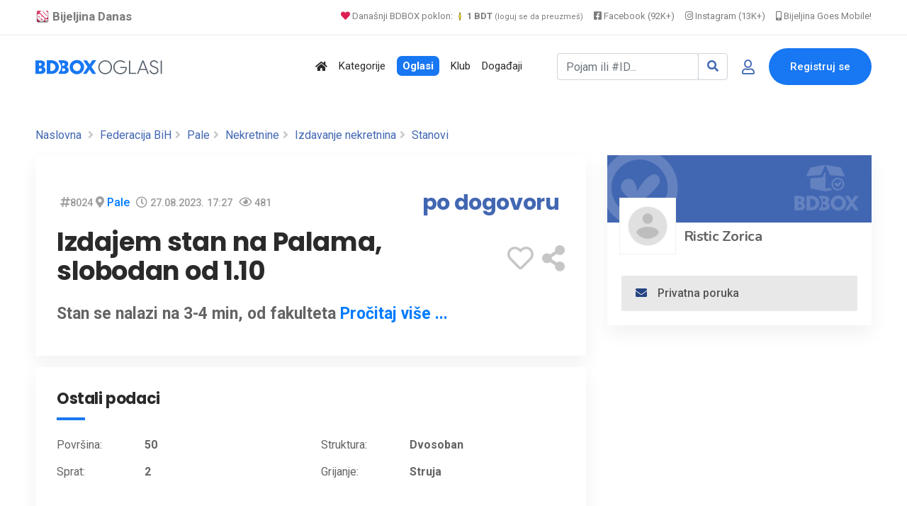

--- FILE ---
content_type: text/html; charset=utf-8
request_url: https://www.google.com/recaptcha/api2/aframe
body_size: 268
content:
<!DOCTYPE HTML><html><head><meta http-equiv="content-type" content="text/html; charset=UTF-8"></head><body><script nonce="fF4cjv06OwSTRPNaJcje2A">/** Anti-fraud and anti-abuse applications only. See google.com/recaptcha */ try{var clients={'sodar':'https://pagead2.googlesyndication.com/pagead/sodar?'};window.addEventListener("message",function(a){try{if(a.source===window.parent){var b=JSON.parse(a.data);var c=clients[b['id']];if(c){var d=document.createElement('img');d.src=c+b['params']+'&rc='+(localStorage.getItem("rc::a")?sessionStorage.getItem("rc::b"):"");window.document.body.appendChild(d);sessionStorage.setItem("rc::e",parseInt(sessionStorage.getItem("rc::e")||0)+1);localStorage.setItem("rc::h",'1769035124554');}}}catch(b){}});window.parent.postMessage("_grecaptcha_ready", "*");}catch(b){}</script></body></html>